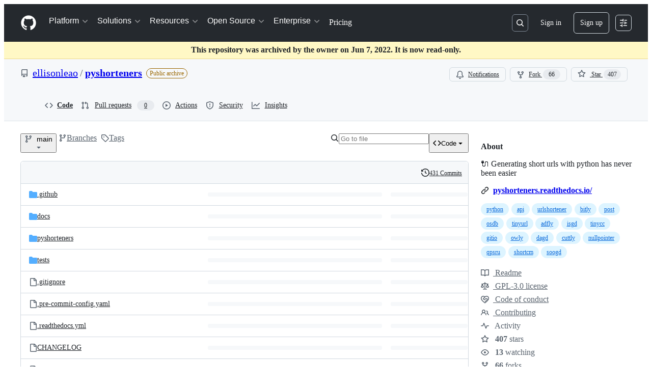

--- FILE ---
content_type: image/svg+xml;charset=utf-8
request_url: https://camo.githubusercontent.com/ee843c523d57170345478ba1c560741cf66c2e266144266ccd1ab0c51b7f87a5/68747470733a2f2f696d672e736869656c64732e696f2f62616467652f5361792532305468616e6b732d212d3145414544422e737667
body_size: 787
content:
<svg xmlns="http://www.w3.org/2000/svg" width="90" height="20" role="img" aria-label="Say Thanks: !"><title>Say Thanks: !</title><linearGradient id="s" x2="0" y2="100%"><stop offset="0" stop-color="#bbb" stop-opacity=".1"/><stop offset="1" stop-opacity=".1"/></linearGradient><clipPath id="r"><rect width="90" height="20" rx="3" fill="#fff"/></clipPath><g clip-path="url(#r)"><rect width="75" height="20" fill="#555"/><rect x="75" width="15" height="20" fill="#1eaedb"/><rect width="90" height="20" fill="url(#s)"/></g><g fill="#fff" text-anchor="middle" font-family="Verdana,Geneva,DejaVu Sans,sans-serif" text-rendering="geometricPrecision" font-size="110"><text aria-hidden="true" x="385" y="150" fill="#010101" fill-opacity=".3" transform="scale(.1)" textLength="650">Say Thanks</text><text x="385" y="140" transform="scale(.1)" fill="#fff" textLength="650">Say Thanks</text><text aria-hidden="true" x="815" y="150" fill="#010101" fill-opacity=".3" transform="scale(.1)" textLength="50">!</text><text x="815" y="140" transform="scale(.1)" fill="#fff" textLength="50">!</text></g></svg>

--- FILE ---
content_type: image/svg+xml;charset=utf-8
request_url: https://camo.githubusercontent.com/25610f19acb30efe09607e2db3da12f83597341c1dcb24ea82bfbf7996d14f7a/68747470733a2f2f696d672e736869656c64732e696f2f707970692f64772f707973686f7274656e6572732e737667
body_size: 471
content:
<svg xmlns="http://www.w3.org/2000/svg" width="134" height="20" role="img" aria-label="downloads: 18k/week"><title>downloads: 18k/week</title><linearGradient id="s" x2="0" y2="100%"><stop offset="0" stop-color="#bbb" stop-opacity=".1"/><stop offset="1" stop-opacity=".1"/></linearGradient><clipPath id="r"><rect width="134" height="20" rx="3" fill="#fff"/></clipPath><g clip-path="url(#r)"><rect width="69" height="20" fill="#555"/><rect x="69" width="65" height="20" fill="#4c1"/><rect width="134" height="20" fill="url(#s)"/></g><g fill="#fff" text-anchor="middle" font-family="Verdana,Geneva,DejaVu Sans,sans-serif" text-rendering="geometricPrecision" font-size="110"><text aria-hidden="true" x="355" y="150" fill="#010101" fill-opacity=".3" transform="scale(.1)" textLength="590">downloads</text><text x="355" y="140" transform="scale(.1)" fill="#fff" textLength="590">downloads</text><text aria-hidden="true" x="1005" y="150" fill="#010101" fill-opacity=".3" transform="scale(.1)" textLength="550">18k/week</text><text x="1005" y="140" transform="scale(.1)" fill="#fff" textLength="550">18k/week</text></g></svg>